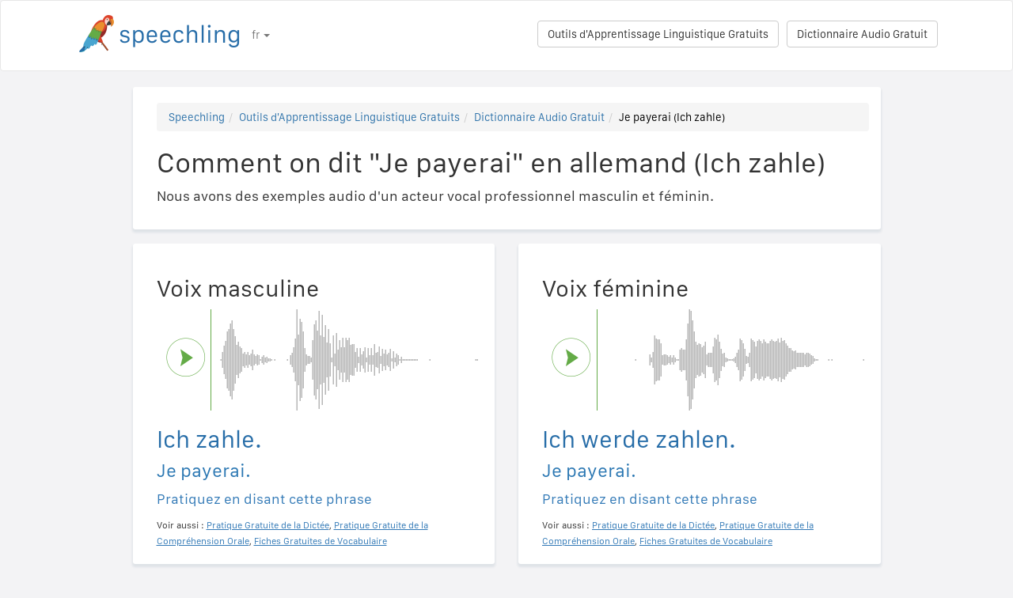

--- FILE ---
content_type: text/html; charset=utf-8
request_url: https://speechling.com/how-to/comment-on-dit-je-payerai-en-allemand-1027
body_size: 6910
content:
<!doctype html><html lang="fr"><head><title>Comment on dit "Je payerai" en allemand (Ich zahle)</title><link rel="alternate" href="https://speechling.com/how-to/how-to-say-ill-pay-in-german-1027" hreflang="en"><link rel="alternate" href="https://speechling.com/how-to/zen-mo-shuo-wo-lai-mai-dan-yong-de-yu-1027" hreflang="zh"><link rel="alternate" href="https://speechling.com/how-to/como-se-dice-yo-pago-en-aleman-1027" hreflang="es"><link rel="alternate" href="https://speechling.com/how-to/kak-skazat-ya-zaplachu-na-nemetskom-1027" hreflang="ru"><link rel="alternate" href="https://speechling.com/how-to/wie-sagt-man-ich-zahle-auf-deutsch-1027" hreflang="de"><link rel="alternate" href="https://speechling.com/how-to/comment-on-dit-je-payerai-en-allemand-1027" hreflang="fr"><link rel="alternate" href="https://speechling.com/how-to/doitsu-go-de-harai-masu-no-hatsuon-no-shikata-1027" hreflang="ja"><link rel="alternate" href="https://speechling.com/how-to/como-dire-paghero-in-tedesco-1027" hreflang="it"><link rel="alternate" href="https://speechling.com/how-to/how-to-say-ill-pay-in-german-1027" hreflang="x-default"><link rel="amphtml" href="https://speechling.com/how-to/comment-on-dit-je-payerai-en-allemand-1027/amp"><link rel="canonical" href="https://speechling.com/how-to/comment-on-dit-je-payerai-en-allemand-1027"><link rel="stylesheet" href="/static/css/rrssb.css"><link rel="icon" type="image/png" sizes="32x32" href="/static/images/favicons/favicon-32x32.png"><link rel="icon" type="image/png" sizes="96x96" href="/static/images/favicons/favicon-96x96.png"><link rel="icon" type="image/png" sizes="16x16" href="/static/images/favicons/favicon-16x16.png"><meta name="theme-color" content="#ffffff"><meta name="csrf-token" content="ut4DWmg0-7lWJn0b52NlCjwuOxGRI27w5a3k"><meta property="og:url" content="https://speechling.com/how-to/comment-on-dit-je-payerai-en-allemand-1027"><meta property="og:type" content="website"><meta property="og:title" content="Speechling - Parlez mieux les langues"><meta property="og:description" content='Comment on dit "Je payerai" en allemand (Ich zahle). Et comment vous pouvez le dire comme un locuteur natif.'><meta property="og:image" content="https://speechling.com/static/images/tour-image.jpg"><meta property="fb:app_id" content="243387886137884"><meta name="twitter:card" content="summary_large_image"><meta name="twitter:site" content="@thespeechling"><meta name="twitter:creator" content="@thespeechling"><meta name="twitter:title" content="Speechling"><meta name="twitter:description" content='Comment on dit "Je payerai" en allemand (Ich zahle). Et comment vous pouvez le dire comme un locuteur natif.'><meta name="twitter:image" content="https://speechling.com/static/images/tour-image.jpg"><meta name="viewport" content="width=device-width,initial-scale=1"><meta name="description" content='Comment on dit "Je payerai" en allemand (Ich zahle). Et comment vous pouvez le dire comme un locuteur natif.'><meta name="author" content="Speechling Language Learning"><link rel="stylesheet" href="/static/css/footer.css"><link rel="stylesheet" href="/static/fonts.css" media="all"><link rel="stylesheet" href="/static/css/public_tour.css" media="all"><link rel="stylesheet" href="/static/bootstrap/css/bootstrap.min.css" media="all"><link rel="stylesheet" href="/static/css/app.css" media="all"><link rel="stylesheet" href="/static/css/easy-autocomplete.min.css" media="all"><link rel="stylesheet" href="/static/font-awesome-4.7.0/css/font-awesome.min.css"><script type="application/ld+json">{
  "@context": "http://schema.org",
  "@type": "AudioObject",
  "contentUrl": "https://speechling.com/static/audio/male/german/german_1028.mp3",
  "description": "Ich zahle. (Voix masculine)",
  "encodingFormat": "mp3",
  "name": "/audio/male/german/german_1028.mp3",
  "transcript": "Ich werde zahlen."
}</script><script type="application/ld+json">{
  "@context": "http://schema.org",
  "@type": "AudioObject",
  "contentUrl": "https://speechling.com/static/audio/female/german/german_1028.mp3",
  "description": "Ich werde zahlen. (Voix féminine)",
  "encodingFormat": "mp3",
  "name": "/audio/female/german/german_1028.mp3",
  "transcript": "Ich werde zahlen."
}</script><script type="application/ld+json">{
  "@context": "http://schema.org",
  "@type": "BreadcrumbList",
  "itemListElement": [{
	"@type": "ListItem",
	"position": 1,
	"item": {
	  "@id": "https://speechling.com",
	  "name": "Speechling"
	}
  },{
	"@type": "ListItem",
	"position": 2,
	"item": {
	  "@id": "https://speechling.com/fr/tools",
	  "name": "Outils d&#39;Apprentissage Linguistique Gratuits"
	}
  },{
	"@type": "ListItem",
	"position": 3,
	"item": {
	  "@id": "https://speechling.com/fr/how-to",
	  "name": "Dictionnaire Audio Gratuit"
	}
  },{
	"@type": "ListItem",
	"position": 4,
	"item": {
	  "@id": "https://speechling.com/how-to/comment-on-dit-je-payerai-en-allemand-1027",
	  "name": "Je payerai (Ich zahle)"
	}
  }]
}</script><script type="application/ld+json">{
  "@context": "http://schema.org",
  "@type": "WebSite",
  "url": "https://speechling.com/how-to/comment-on-dit-je-payerai-en-allemand-1027",
  "potentialAction": {
	"@type": "SearchAction",
	"target": "https://speechling.com/search-phrase?query={search_term_string}",
	"query-input": "required name=search_term_string"
  }
}</script><script async src="https://www.googletagmanager.com/gtag/js?id=G-6WYVRT51FG"></script><script>function gtag(){dataLayer.push(arguments)}ga=function(){},window.dataLayer=window.dataLayer||[],gtag("js",new Date),gtag("config","G-6WYVRT51FG")</script></head><body><div id="signupModal" class="modal" tabindex="-1" role="dialog"><div style="margin-top:100px" class="modal-dialog"><div class="modal-content" style="border-radius:30px"><div class="modal-header" style="height:80px"><button type="button" class="close" data-dismiss="modal" aria-hidden="true" style="margin-top:5px;margin-right:17px;font-size:2.4em">×</button> <img alt="Speechling logo" src="/static/images/logo.png" style="width:203px;margin-left:30px"></div><div style="text-align:center" class="modal-body"><p style="margin-bottom:20px;font-size:28px!important;line-height:1.4;color:#3e4a5e">Parlez mieux les langues</p><div><a class="btn btn-lg btn-info" href="/auth/facebook" style="cursor:pointer;margin-bottom:10px;border-radius:30px;background-color:#3b5998;border:solid 2px #3b5998"><span class="fa fa-facebook"><span style="margin-left:10px;font-family:Arial,sans-serif" class="network-name">Se connecter avec Facebook</span></span></a><br><a href="/auth/google" style="margin-bottom:10px;border-radius:30px;background-color:#bd2026;border:solid 2px #bd2026" class="btn btn-lg btn-danger"><span class="fa fa-google"><span style="margin-left:10px;font-family:Arial,sans-serif" class="network-name">Se connecter avec Google</span></span></a><br><a href="/auth/apple" style="margin-bottom:20px;border-radius:30px;color:#fff;background-color:#000" class="btn btn-lg"><span class="fa fa-apple"><span style="color:#fff;margin-left:10px;font-family:Arial,sans-serif" class="network-name">Se connecter avec Apple</span></span></a><br><div style="margin-bottom:20px"><a href="/signup" class="btn btn-default" style="border-radius:30px"><span class="fa fa-user" style="margin-right:5px"></span> S&#39;enregistrer avec Email </a>&nbsp;&nbsp; <a href="/login" class="btn btn-default" style="border-radius:30px"><span class="fa fa-user" style="margin-right:5px"></span> Se connecter avec Email</a></div></div></div><div class="modal-footer" style="text-align:center"><p style="font-size:16px;line-height:1.8;color:#3e4a5e">Nous respectons votre vie privée. Nous ne spammerons pas votre mur avec des selfies.</p><p style="font-size:16px;line-height:1.8;color:#3e4a5e">Pour en savoir plus, consultez notre <a style="color:#009dff" target="_blank" href="/static/pdf/SpeechlingPrivacyPolicy.pdf"><u>Politique de confidentialité</u></a> and <a target="_blank" href="/static/pdf/SpeechlingTermsofService.pdf" style="color:#009dff"><u>Conditions d&#39;utilisation</u></a>.</p></div></div></div></div><nav class="navbar navbar-default" style="background-color:#fff;z-index:420"><div class="container" style="padding-top:18px;height:88px"><div class="navbar-header" style="margin-bottom:17px"><button type="button" class="navbar-toggle collapsed" data-toggle="collapse" data-target="#nav-bar-collapse" aria-expanded="false" style="background-color:#fff;border-radius:10px;height:42px;margin-right:8%;margin-top:1.5%"><span class="sr-only">Toggle navigation</span> <span class="icon-bar"></span> <span class="icon-bar"></span> <span class="icon-bar"></span></button> <a id="parrot-logo-outside" href="/"><img alt="Speechling Logo" src="/static/images/logo.png" style="width:203px"></a></div><div class="collapse navbar-collapse" id="nav-bar-collapse" style="background:#fff!important"><ul style="margin:0 0!important" class="nav navbar-nav"><li class="dropdown"><a href="#" class="dropdown-toggle" data-toggle="dropdown" role="button" aria-haspopup="true" aria-expanded="false">fr <span class="caret"></span></a><ul class="dropdown-menu"><li><a href="https://speechling.com/en/how-to/how-to-say-ill-pay-in-german-1027">English</a></li><li><a href="https://speechling.com/es/how-to/como-se-dice-yo-pago-en-aleman-1027">Español</a></li><li><a href="https://speechling.com/fr/how-to/comment-on-dit-je-payerai-en-allemand-1027">Français</a></li><li><a href="https://speechling.com/de/how-to/wie-sagt-man-ich-zahle-auf-deutsch-1027">Deutsch</a></li><li><a href="https://speechling.com/it/how-to/como-dire-paghero-in-tedesco-1027">Italiano</a></li><li><a href="https://speechling.com/pt/how-to/como-dizer-eu-vou-pagar-em-alemao-1027">Português</a></li><li><a href="https://speechling.com/ru/how-to/kak-skazat-ya-zaplachu-na-nemetskom-1027">Русский</a></li><li><a href="https://speechling.com/jp/how-to/doitsu-go-de-harai-masu-no-hatsuon-no-shikata-1027">日本語</a></li><li><a href="https://speechling.com/ko/how-to/dokileoro-jega-naelgeyo-malhaneun-beop-1027">한국어</a></li><li><a href="https://speechling.com/zh/how-to/zen-mo-shuo-wo-lai-mai-dan-yong-de-yu-1027">中文</a></li></ul></li></ul><a style="margin-right:10px;margin-top:7px" class="hidden-sm btn btn-default pull-right" href="/dictionary">Dictionnaire Audio Gratuit</a> <a style="margin-right:10px;margin-top:7px" class="btn btn-default pull-right" href="/tools">Outils d&#39;Apprentissage Linguistique Gratuits</a></div></div></nav><div class="container"><div class="row"><div class="col-xs-12 col-md-10 col-md-offset-1"><div class="container card-bg"><ol class="breadcrumb"><li><a href="https://speechling.com">Speechling</a></li><li><a href="https://speechling.com/fr/tools">Outils d&#39;Apprentissage Linguistique Gratuits</a></li><li><a href="https://speechling.com/fr/how-to">Dictionnaire Audio Gratuit</a></li><li class="active">Je payerai (Ich zahle)</li></ol><h1>Comment on dit "Je payerai" en allemand (Ich zahle)</h1><p>Nous avons des exemples audio d&#39;un acteur vocal professionnel masculin et féminin.</p></div></div></div><div class="row"><div style="margin-top:1.5%" class="col-xs-12 col-md-10 col-md-offset-1 col-lg-5 col-lg-offset-1"><div class="container card-bg"><div class="row"><div class="col-lg-12"><h2>Voix masculine</h2></div></div><div class="row"><div class="col-lg-2 col-md-2 col-sm-2 col-xs-3" style="padding-top:20px"><div id="play-target-recording-btn" class="targetPlayButton"></div></div><div class="col-lg-10 col-md-10 col-sm-10 col-xs-9" style="padding-left:10px"><div id="target-waveform"></div></div></div><div class="language-text-block"><h3 id="target-sentence" style="cursor:pointer" class="target-language-text">Ich zahle.</h3><h4 id="native-sentence" style="cursor:pointer" class="native-language-text">Je payerai.</h4></div><p><a href="/">Pratiquez en disant cette phrase</a></p><small>Voir aussi : <a href="/dictation"><u>Pratique Gratuite de la Dictée</u></a>, <a href="/listening"><u>Pratique Gratuite de la Compréhension Orale</u></a>, <a href="/flashcards"><u>Fiches Gratuites de Vocabulaire</u></a></small></div></div><div style="margin-top:1.5%" class="col-xs-12 col-md-10 col-md-offset-1 col-lg-5 col-lg-offset-0"><div class="container card-bg"><div class="row"><div class="col-lg-12"><h2>Voix féminine</h2></div></div><div class="row"><div class="col-lg-2 col-md-2 col-sm-2 col-xs-3" style="padding-top:20px"><div id="f-play-target-recording-btn" class="targetPlayButton"></div></div><div class="col-lg-10 col-md-10 col-sm-10 col-xs-9" style="padding-left:10px"><div id="f-target-waveform"></div></div></div><div class="language-text-block"><h3 id="target-sentence-female" style="cursor:pointer" class="target-language-text">Ich werde zahlen.</h3><h4 id="native-sentence-female" style="cursor:pointer" class="native-language-text">Je payerai.</h4></div><p><a href="/">Pratiquez en disant cette phrase</a></p><small>Voir aussi : <a href="/dictation"><u>Pratique Gratuite de la Dictée</u></a>, <a href="/listening"><u>Pratique Gratuite de la Compréhension Orale</u></a>, <a href="/flashcards"><u>Fiches Gratuites de Vocabulaire</u></a></small></div></div></div><div style="margin-top:10px" class="row"><div class="col-xs-12 col-md-10 col-md-offset-1"><div style="margin-top:10px" class="container card-bg"><h2>Comment dire "Je payerai" dans d&#39;autres langues</h2><p><a href="/how-to/comment-on-dit-je-payerai-en-anglais-1027">Anglais</a></p><p><a href="/how-to/comment-on-dit-je-payerai-en-francais-1027">Français</a></p><p><a href="/how-to/comment-on-dit-je-payerai-en-espagnol-1027">Espagnol</a></p><p><a href="/how-to/comment-on-dit-je-payerai-en-chinois-1027">Chinois</a></p><p><a href="/how-to/comment-on-dit-je-payerai-en-allemand-1027">Allemand</a></p><p><a href="/how-to/comment-on-dit-je-payerai-en-italien-1027">Italien</a></p><p><a href="/how-to/comment-on-dit-je-payerai-en-japonais-1027">Japonais</a></p><p><a href="/how-to/comment-on-dit-je-payerai-en-russe-1027">Russe</a></p><p><a href="/how-to/comment-on-dit-je-payerai-en-portugais-1027">Portugais</a></p><p><a href="/how-to/comment-on-dit-je-payerai-en-coreen-1027">Coréen</a></p></div></div></div><div style="margin-top:10px" class="row"><div class="col-xs-12 col-md-10 col-md-offset-1"><div style="margin-top:10px" class="container card-bg"><h2>Plus de ressources</h2><p><a href="/dictionary/german/money">Argent</a></p><p><a href="/dictionary/german/all">Phrases les plus courantes</a></p><p><a href="/dictionary/">Dictionnaire Audio Gratuit</a></p></div></div></div><div style="margin-top:10px" class="row"><div class="col-xs-12 col-md-10 col-md-offset-1"><div style="margin-top:10px" class="container card-bg"><h2>Chercher</h2><div class="row"><div class="col-md-6 col-xs-12"><div style="margin-bottom:10px;margin-top:10px">Langue maternelle</div><div style="float:left;margin-right:10px"><input class="native-checkbox" type="checkbox" name="chinese-checkbox" id="chinese-checkbox-native"> <label for="chinese-checkbox-native">Chinois</label></div><div style="float:left;margin-right:10px"><input class="native-checkbox" type="checkbox" name="english-checkbox" id="english-checkbox-native"> <label for="english-checkbox-native">Anglais</label></div><div style="float:left;margin-right:10px"><input class="native-checkbox" type="checkbox" name="french-checkbox" id="french-checkbox-native"> <label for="french-checkbox-native">Français</label></div><div style="float:left;margin-right:10px"><input class="native-checkbox" type="checkbox" name="spanish-checkbox" id="spanish-checkbox-native"> <label for="spanish-checkbox-native">Espagnol</label></div><div style="float:left;margin-right:10px"><input class="native-checkbox" type="checkbox" name="german-checkbox" id="german-checkbox-native"> <label for="german-checkbox-native">Allemand</label></div><div style="float:left;margin-right:10px"><input class="native-checkbox" type="checkbox" name="russian-checkbox" id="russian-checkbox-native"> <label for="russian-checkbox-native">Russe</label></div><div style="float:left;margin-right:10px"><input class="native-checkbox" type="checkbox" name="italian-checkbox" id="italian-checkbox-native"> <label for="italian-checkbox-native">Italien</label></div><div style="float:left;margin-right:10px"><input class="native-checkbox" type="checkbox" name="japanese-checkbox" id="japanese-checkbox-native"> <label for="japanese-checkbox-native">Japonais</label></div><div style="float:left;margin-right:10px"><input class="native-checkbox" type="checkbox" name="portuguese-checkbox" id="portuguese-checkbox-native"> <label for="portuguese-checkbox-native">Portugais</label></div><div style="float:left;margin-right:10px"><input class="native-checkbox" type="checkbox" name="korean-checkbox" id="korean-checkbox-native"> <label for="korean-checkbox-native">Coréen</label></div></div><div class="col-md-6 col-xs-12"><div style="margin-bottom:10px;margin-top:10px">Langue cible</div><div style="float:left;margin-right:10px"><input class="target-checkbox" type="checkbox" name="chinese-checkbox" id="chinese-checkbox-target"> <label for="chinese-checkbox-target">Chinois</label></div><div style="float:left;margin-right:10px"><input class="target-checkbox" type="checkbox" name="english-checkbox" id="english-checkbox-target"> <label for="english-checkbox-target">Anglais</label></div><div style="float:left;margin-right:10px"><input class="target-checkbox" type="checkbox" name="french-checkbox" id="french-checkbox-target"> <label for="french-checkbox-target">Français</label></div><div style="float:left;margin-right:10px"><input class="target-checkbox" type="checkbox" name="spanish-checkbox" id="spanish-checkbox-target"> <label for="spanish-checkbox-target">Espagnol</label></div><div style="float:left;margin-right:10px"><input class="target-checkbox" type="checkbox" name="german-checkbox" id="german-checkbox-target"> <label for="german-checkbox-target">Allemand</label></div><div style="float:left;margin-right:10px"><input class="target-checkbox" type="checkbox" name="russian-checkbox" id="russian-checkbox-target"> <label for="russian-checkbox-target">Russe</label></div><div style="float:left;margin-right:10px"><input class="target-checkbox" type="checkbox" name="italian-checkbox" id="italian-checkbox-target"> <label for="italian-checkbox-target">Italien</label></div><div style="float:left;margin-right:10px"><input class="target-checkbox" type="checkbox" name="japanese-checkbox" id="japanese-checkbox-target"> <label for="japanese-checkbox-target">Japonais</label></div><div style="float:left;margin-right:10px"><input class="target-checkbox" type="checkbox" name="portuguese-checkbox" id="portuguese-checkbox-target"> <label for="portuguese-checkbox-target">Portugais</label></div><div style="float:left;margin-right:10px"><input class="target-checkbox" type="checkbox" name="korean-checkbox" id="korean-checkbox-target"> <label for="korean-checkbox-target">Coréen</label></div></div></div><div class="col-xs-8 col-sm-10"><input aria-label="Chercher" style="width:100%;margin-left:-17px;margin-top:10px" class="form-control" placeholder="Chercher" autocomplete="off" id="search"></div><div class="col-xs-4 col-sm-2"><a id="manual-search" style="margin-top:10px" class="btn btn-default">Chercher</a></div></div></div></div><div style="margin-top:10px" class="row"><div class="col-xs-12 col-md-10 col-md-offset-1"><div style="margin-top:10px" class="container card-bg"><h2>Partagez-nous sur les réseaux sociaux :</h2><ul class="rrssb-buttons"><li class="rrssb-facebook"><a href="https://www.facebook.com/sharer/sharer.php?u=https://speechling.com/how-to/comment-on-dit-je-payerai-en-allemand-1027" class="popup"><span class="rrssb-icon"><svg xmlns="http://www.w3.org/2000/svg" preserveaspectratio="xMidYMid" width="29" height="29" viewbox="0 0 29 29"><path d="M26.4 0H2.6C1.714 0 0 1.715 0 2.6v23.8c0 .884 1.715 2.6 2.6 2.6h12.393V17.988h-3.996v-3.98h3.997v-3.062c0-3.746 2.835-5.97 6.177-5.97 1.6 0 2.444.173 2.845.226v3.792H21.18c-1.817 0-2.156.9-2.156 2.168v2.847h5.045l-.66 3.978h-4.386V29H26.4c.884 0 2.6-1.716 2.6-2.6V2.6c0-.885-1.716-2.6-2.6-2.6z" fill-rule="evenodd" class="cls-2"></path></svg></span><span class="rrssb-text">&nbsp;facebook</span></a></li><li class="rrssb-linkedin"><a href="http://www.linkedin.com/shareArticle?mini=true&amp;url=https://speechling.com/how-to/comment-on-dit-je-payerai-en-allemand-1027" class="popup"><span class="rrssb-icon"><svg xmlns="http://www.w3.org/2000/svg" width="28" height="28" viewbox="0 0 28 28"><path d="M25.424 15.887v8.447h-4.896v-7.882c0-1.98-.71-3.33-2.48-3.33-1.354 0-2.158.91-2.514 1.802-.13.315-.162.753-.162 1.194v8.216h-4.9s.067-13.35 0-14.73h4.9v2.087c-.01.017-.023.033-.033.05h.032v-.05c.65-1.002 1.812-2.435 4.414-2.435 3.222 0 5.638 2.106 5.638 6.632zM5.348 2.5c-1.676 0-2.772 1.093-2.772 2.54 0 1.42 1.066 2.538 2.717 2.546h.032c1.71 0 2.77-1.132 2.77-2.546C8.056 3.593 7.02 2.5 5.344 2.5h.005zm-2.48 21.834h4.896V9.604H2.867v14.73z"></path></svg></span><span class="rrssb-text">&nbsp;linkedin</span></a></li><li class="rrssb-twitter"><a href="https://twitter.com/intent/tweet?text=https://speechling.com/how-to/comment-on-dit-je-payerai-en-allemand-1027" class="popup"><span class="rrssb-icon"><svg xmlns="http://www.w3.org/2000/svg" width="28" height="28" viewbox="0 0 28 28"><path d="M24.253 8.756C24.69 17.08 18.297 24.182 9.97 24.62c-3.122.162-6.22-.646-8.86-2.32 2.702.18 5.375-.648 7.507-2.32-2.072-.248-3.818-1.662-4.49-3.64.802.13 1.62.077 2.4-.154-2.482-.466-4.312-2.586-4.412-5.11.688.276 1.426.408 2.168.387-2.135-1.65-2.73-4.62-1.394-6.965C5.574 7.816 9.54 9.84 13.802 10.07c-.842-2.738.694-5.64 3.434-6.48 2.018-.624 4.212.043 5.546 1.682 1.186-.213 2.318-.662 3.33-1.317-.386 1.256-1.248 2.312-2.4 2.942 1.048-.106 2.07-.394 3.02-.85-.458 1.182-1.343 2.15-2.48 2.71z"></path></svg></span><span class="rrssb-text">&nbsp;twitter</span></a></li><li class="rrssb-googleplus"><a href="https://plus.google.com/share?url=https://speechling.com/how-to/comment-on-dit-je-payerai-en-allemand-1027" class="popup"><span class="rrssb-icon"><svg xmlns="http://www.w3.org/2000/svg" width="24" height="24" viewbox="0 0 24 24"><path d="M21 8.29h-1.95v2.6h-2.6v1.82h2.6v2.6H21v-2.6h2.6v-1.885H21V8.29zM7.614 10.306v2.925h3.9c-.26 1.69-1.755 2.925-3.9 2.925-2.34 0-4.29-2.016-4.29-4.354s1.885-4.353 4.29-4.353c1.104 0 2.014.326 2.794 1.105l2.08-2.08c-1.3-1.17-2.924-1.883-4.874-1.883C3.65 4.586.4 7.835.4 11.8s3.25 7.212 7.214 7.212c4.224 0 6.953-2.988 6.953-7.082 0-.52-.065-1.104-.13-1.624H7.614z"></path></svg></span><span class="rrssb-text">&nbsp;google+</span></a></li><li class="rrssb-pinterest"><a href="http://pinterest.com/pin/create/button/?url=https://speechling.com/how-to/comment-on-dit-je-payerai-en-allemand-1027"><span class="rrssb-icon"><svg xmlns="http://www.w3.org/2000/svg" width="28" height="28" viewbox="0 0 28 28"><path d="M14.02 1.57c-7.06 0-12.784 5.723-12.784 12.785S6.96 27.14 14.02 27.14c7.062 0 12.786-5.725 12.786-12.785 0-7.06-5.724-12.785-12.785-12.785zm1.24 17.085c-1.16-.09-1.648-.666-2.558-1.22-.5 2.627-1.113 5.146-2.925 6.46-.56-3.972.822-6.952 1.462-10.117-1.094-1.84.13-5.545 2.437-4.632 2.837 1.123-2.458 6.842 1.1 7.557 3.71.744 5.226-6.44 2.924-8.775-3.324-3.374-9.677-.077-8.896 4.754.19 1.178 1.408 1.538.49 3.168-2.13-.472-2.764-2.15-2.683-4.388.132-3.662 3.292-6.227 6.46-6.582 4.008-.448 7.772 1.474 8.29 5.24.58 4.254-1.815 8.864-6.1 8.532v.003z"></path></svg></span><span class="rrssb-text">&nbsp;pinterest</span></a></li></ul></div></div></div></div><div style="height:80px"></div><div id="footerwrap"><div class="container"><div class="row"><div class="col-md-4"><h4>À propos</h4><div class="hline-w"></div><p><a href="/help">Guide de l&#39;utilisateur compréhensif de Speechling</a><br><a href="/mission">Notre Mission</a><br><a href="/scholarship">Bourses Speechling</a><br><a href="/about">Rencontrer l&#39;équipe</a><br><a rel="noopener" target="_blank" href="https://speechling.com/blog/speechling-white-paper/">Livre blanc</a><br><a href="/pricing">Prix</a><br><a href="https://www.facebook.com/groups/speechling/">Communauté</a><br></p></div><div class="col-md-4"><h4>Blog</h4><div class="hline-w"></div><p><a href="https://speechling.com/blog/tag/spanish">Blog Espagnol</a><br><a href="https://speechling.com/blog/tag/french">Blog Français</a><br><a href="https://speechling.com/blog/tag/english">Blog Anglais</a><br><a href="https://speechling.com/blog/tag/german">Blog Allemand</a><br><a href="https://speechling.com/blog/tag/italian">Blog Italien</a><br><a href="https://speechling.com/blog/tag/portuguese">Blog Portugais</a><br><a href="https://speechling.com/blog/tag/russian">Blog Rrusse</a><br><a href="https://speechling.com/blog/tag/korean">Blog Coréen</a><br><a href="https://speechling.com/blog/tag/japanese">Blog Japonais</a><br><a href="https://speechling.com/blog/tag/mandarin">Blog Chinois</a><br></p></div><div class="col-md-4"><h4>Outils d&#39;Apprentissage Linguistique Gratuits</h4><div class="hline-w"></div><p><a href="/dictation">Pratique Gratuite de la Dictée</a><br><a href="/listening">Pratique Gratuite de la Compréhension Orale</a><br><a href="/flashcards">Fiches Gratuites de Vocabulaire</a><br><a href="/quiz">Quiz Linguistique Gratuit</a><br><a href="/fillin">Exercices Gratuits de text à trous</a><br><a href="/dictionary">Dictionnaire Audio Gratuit</a><br><a href="/tools">Tous les Outils</a><br></p></div></div><div class="row"><div class="col-md-4"><h4>Liens sociaux</h4><div class="hline-w"></div><p><a rel="noopener" aria-label="Speechling Facebook" target="_blank" href="https://www.facebook.com/speechling/"><i class="fa fa-facebook"></i></a> <a rel="noopener" aria-label="Speechling Twitter" target="_blank" href="https://twitter.com/thespeechling"><i class="fa fa-twitter"></i></a> <a rel="noopener" aria-label="Speechling Linkedin" target="_blank" href="https://www.linkedin.com/company/speechling"><i class="fa fa-linkedin"></i></a></p></div><div class="col-md-4"><h4>Juridique</h4><div class="hline-w"></div><p><a target="_blank" href="/static/pdf/SpeechlingPrivacyPolicy.pdf">Politique de confidentialité</a><br><a target="_blank" href="/static/pdf/SpeechlingTermsofService.pdf">Conditions d&#39;utilisation</a><br><small>Speechling utilise Flaticon pour les icônes</small></p></div><div class="col-md-4"><h4>Atteindre</h4><div class="hline-w"></div><p><a target="_blank" href="/education">Speechling pour l&#39;Éducation</a><br><a target="_blank" href="/careers">Carrières</a><br><a target="_blank" href="/ambassador">Marketing d'affiliation</a><br><a target="_blank" href="mailto:ceo@speechling.com">Contact</a><br></p></div></div></div></div><script src="/static/js/jquery.min.js"></script><script src="/static/js/wavesurfer.min.js?v=1"></script><script src="/static/bootstrap/js/bootstrap.min.js"></script><script src="/static/js/jquery.easy-autocomplete.min.js"></script><script>MALE_CARD={id:"German_French_1028",target_language:"German",native_language:"French",target_sentence:"Ich zahle.",native_sentence:"Je payerai.",target_recording:"/audio/male/german/german_1028.mp3",native_recording:"/audio/male/french/french_1028.mp3",otherGenderData:{target_sentence:"Ich werde zahlen.",native_sentence:"Je payerai.",target_recording:"/audio/female/german/german_1028.mp3",native_recording:"/audio/female/french/french_1028.mp3",pinyin:"",furigana:""},article:"",difficulty:"Beginner 2",phrasebook_difficulty:"Money",title:'Comment on dit "Je payerai." en allemand',slug:"comment-on-dit-je-payerai-en-allemand-1027",pinyin:"",furigana:"",otherTargetLanguageSlugs:{English:"comment-on-dit-je-payerai-en-anglais-1027",French:"comment-on-dit-je-payerai-en-francais-1027",Spanish:"comment-on-dit-je-payerai-en-espagnol-1027",MandarinS:"comment-on-dit-je-payerai-en-chinois-1027",German:"comment-on-dit-je-payerai-en-allemand-1027",Russian:"comment-on-dit-je-payerai-en-russe-1027",Italian:"comment-on-dit-je-payerai-en-italien-1027",Japanese:"comment-on-dit-je-payerai-en-japonais-1027",Portuguese:"comment-on-dit-je-payerai-en-portugais-1027",Korean:"comment-on-dit-je-payerai-en-coreen-1027"},otherNativeLanguageSlugs:{English:"how-to-say-ill-pay-in-german-1027",French:"comment-on-dit-je-payerai-en-allemand-1027",Spanish:"como-se-dice-yo-pago-en-aleman-1027",MandarinS:"zen-mo-shuo-wo-lai-mai-dan-yong-de-yu-1027",German:"wie-sagt-man-ich-zahle-auf-deutsch-1027",Russian:"kak-skazat-ya-zaplachu-na-nemetskom-1027",Italian:"como-dire-paghero-in-tedesco-1027",Japanese:"doitsu-go-de-harai-masu-no-hatsuon-no-shikata-1027",Portuguese:"como-dizer-eu-vou-pagar-em-alemao-1027",Korean:"dokileoro-jega-naelgeyo-malhaneun-beop-1027"}},FEMALE_CARD={target_sentence:"Ich werde zahlen.",native_sentence:"Je payerai.",target_recording:"/audio/female/german/german_1028.mp3",native_recording:"/audio/female/french/french_1028.mp3",pinyin:"",furigana:""}</script><script src="/static/js/public_tour.js?v=4"></script><script src="https://browser.sentry-cdn.com/5.12.1/bundle.min.js" integrity="sha384-y+an4eARFKvjzOivf/Z7JtMJhaN6b+lLQ5oFbBbUwZNNVir39cYtkjW1r6Xjbxg3" crossorigin="anonymous"></script><script>$(document).ready(function(){Sentry.init({dsn:"https://29471ab37eda490d8b0d6d4619fce19a@sentry.io/2636394"})})</script></body></html>